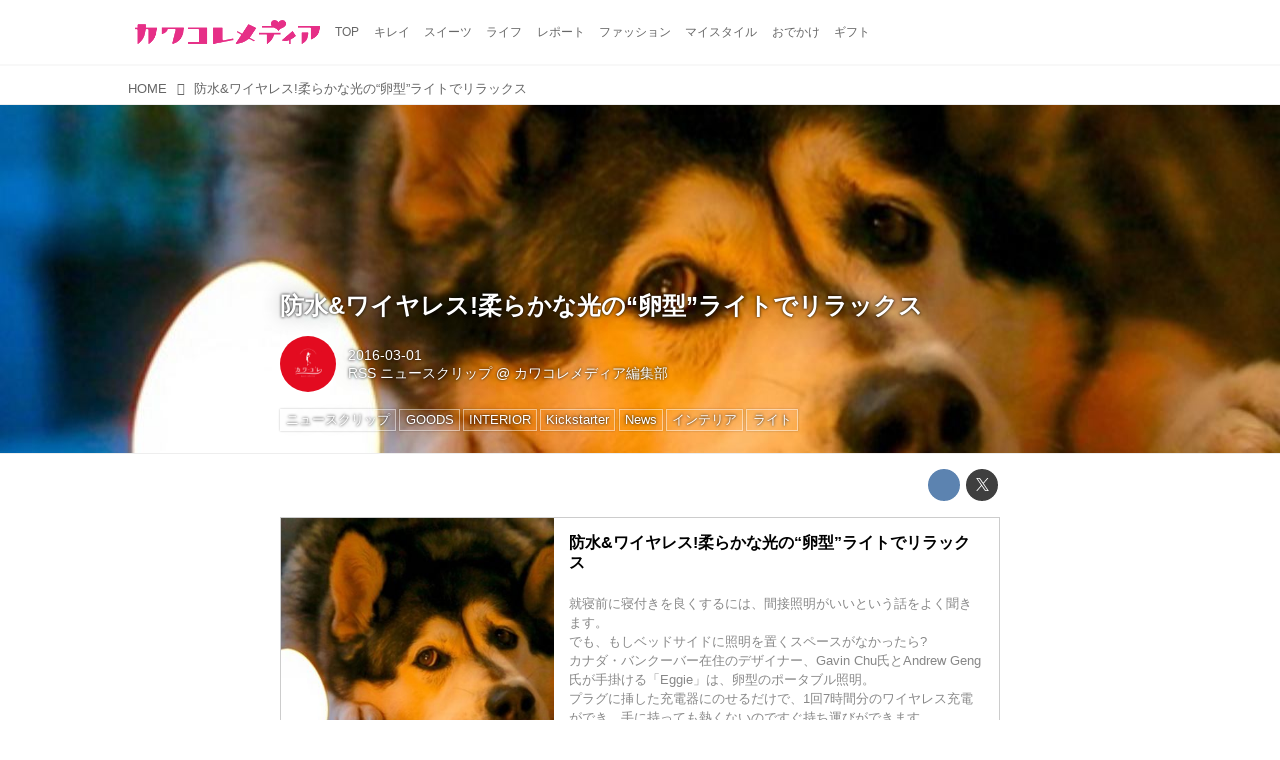

--- FILE ---
content_type: text/html; charset=utf-8
request_url: https://www.google.com/recaptcha/api2/aframe
body_size: 266
content:
<!DOCTYPE HTML><html><head><meta http-equiv="content-type" content="text/html; charset=UTF-8"></head><body><script nonce="oOtUMCtI2vDNu44DqRF1aw">/** Anti-fraud and anti-abuse applications only. See google.com/recaptcha */ try{var clients={'sodar':'https://pagead2.googlesyndication.com/pagead/sodar?'};window.addEventListener("message",function(a){try{if(a.source===window.parent){var b=JSON.parse(a.data);var c=clients[b['id']];if(c){var d=document.createElement('img');d.src=c+b['params']+'&rc='+(localStorage.getItem("rc::a")?sessionStorage.getItem("rc::b"):"");window.document.body.appendChild(d);sessionStorage.setItem("rc::e",parseInt(sessionStorage.getItem("rc::e")||0)+1);localStorage.setItem("rc::h",'1769664740011');}}}catch(b){}});window.parent.postMessage("_grecaptcha_ready", "*");}catch(b){}</script></body></html>